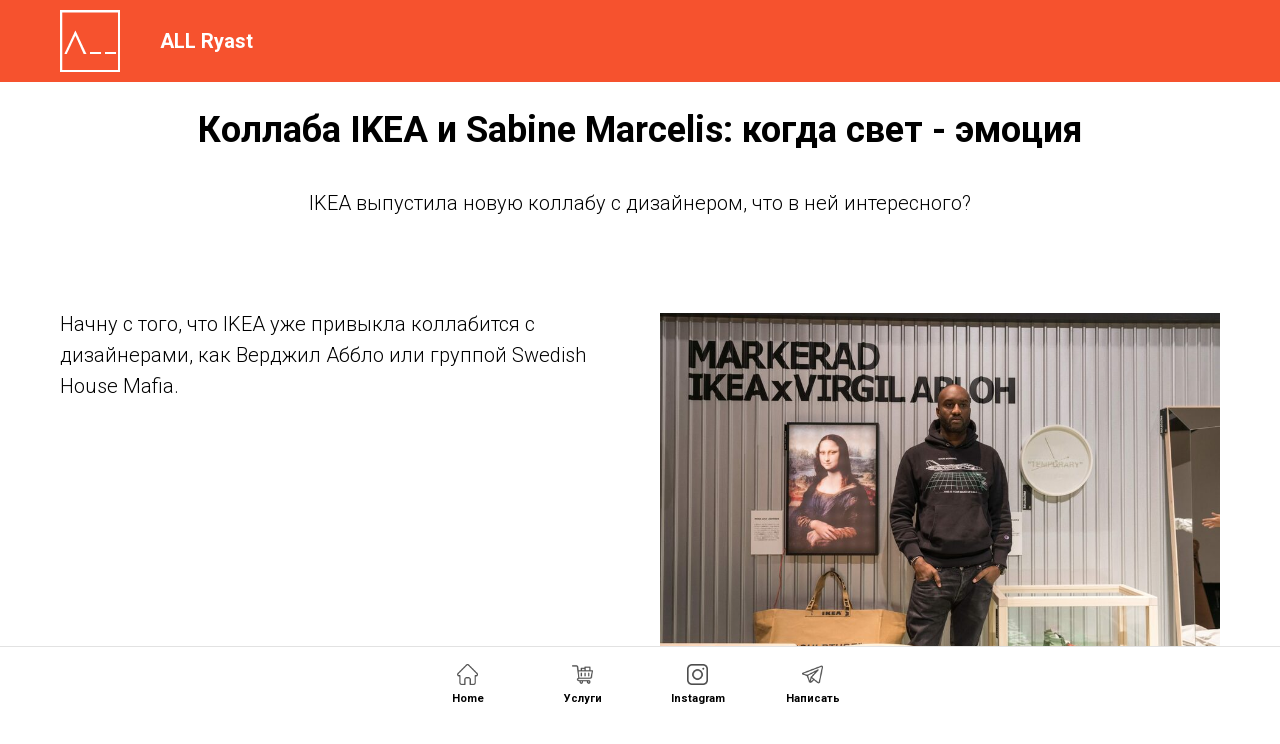

--- FILE ---
content_type: text/html; charset=UTF-8
request_url: https://allryast.ru/ikeaxsabine
body_size: 15680
content:
<!DOCTYPE html> <html> <head> <meta charset="utf-8" /> <meta http-equiv="Content-Type" content="text/html; charset=utf-8" /> <meta name="viewport" content="width=device-width, initial-scale=1.0" /> <meta name="google-site-verification" content="wuckZs40s--eLCe-w9l3MBucmp3qApFmG_fFmFUp4P4" /> <meta name="yandex-verification" content="84b8c3e4dfec3a9d" /> <!--metatextblock--> <title>Коллаба IKEA и Sabine Marcelis: когда свет - эмоция</title> <meta property="og:url" content="https://allryast.ru/ikeaxsabine" /> <meta property="og:title" content="Коллаба IKEA и Sabine Marcelis: когда свет - эмоция" /> <meta property="og:description" content="" /> <meta property="og:type" content="website" /> <meta property="og:image" content="https://static.tildacdn.com/tild6139-6539-4165-b266-363461653164/ikea-sabine-marcelis.jpeg" /> <link rel="canonical" href="https://allryast.ru/ikeaxsabine"> <!--/metatextblock--> <meta name="format-detection" content="telephone=no" /> <meta http-equiv="x-dns-prefetch-control" content="on"> <link rel="dns-prefetch" href="https://ws.tildacdn.com"> <link rel="dns-prefetch" href="https://static.tildacdn.com"> <link rel="shortcut icon" href="https://static.tildacdn.com/tild3636-6136-4139-b034-396666373030/favicon.ico" type="image/x-icon" /> <link rel="alternate" type="application/rss+xml" title="All ryast" href="https://allryast.ru/rss.xml" /> <!-- Assets --> <script src="https://neo.tildacdn.com/js/tilda-fallback-1.0.min.js" async charset="utf-8"></script> <link rel="stylesheet" href="https://static.tildacdn.com/css/tilda-grid-3.0.min.css" type="text/css" media="all" onerror="this.loaderr='y';"/> <link rel="stylesheet" href="https://static.tildacdn.com/ws/project2081336/tilda-blocks-page33535511.min.css?t=1769308462" type="text/css" media="all" onerror="this.loaderr='y';" /> <link rel="preconnect" href="https://fonts.gstatic.com"> <link href="https://fonts.googleapis.com/css2?family=Roboto:wght@300;400;500;700&subset=latin,cyrillic" rel="stylesheet"> <link rel="stylesheet" href="https://static.tildacdn.com/css/tilda-animation-2.0.min.css" type="text/css" media="all" onerror="this.loaderr='y';" /> <link rel="stylesheet" href="https://static.tildacdn.com/css/tilda-slds-1.4.min.css" type="text/css" media="print" onload="this.media='all';" onerror="this.loaderr='y';" /> <noscript><link rel="stylesheet" href="https://static.tildacdn.com/css/tilda-slds-1.4.min.css" type="text/css" media="all" /></noscript> <link rel="stylesheet" href="https://static.tildacdn.com/css/tilda-cards-1.0.min.css" type="text/css" media="all" onerror="this.loaderr='y';" /> <link rel="stylesheet" href="https://static.tildacdn.com/css/tilda-zoom-2.0.min.css" type="text/css" media="print" onload="this.media='all';" onerror="this.loaderr='y';" /> <noscript><link rel="stylesheet" href="https://static.tildacdn.com/css/tilda-zoom-2.0.min.css" type="text/css" media="all" /></noscript> <script nomodule src="https://static.tildacdn.com/js/tilda-polyfill-1.0.min.js" charset="utf-8"></script> <script type="text/javascript">function t_onReady(func) {if(document.readyState!='loading') {func();} else {document.addEventListener('DOMContentLoaded',func);}}
function t_onFuncLoad(funcName,okFunc,time) {if(typeof window[funcName]==='function') {okFunc();} else {setTimeout(function() {t_onFuncLoad(funcName,okFunc,time);},(time||100));}}function t396_initialScale(t){var e=document.getElementById("rec"+t);if(e){var i=e.querySelector(".t396__artboard");if(i){window.tn_scale_initial_window_width||(window.tn_scale_initial_window_width=document.documentElement.clientWidth);var a=window.tn_scale_initial_window_width,r=[],n,l=i.getAttribute("data-artboard-screens");if(l){l=l.split(",");for(var o=0;o<l.length;o++)r[o]=parseInt(l[o],10)}else r=[320,480,640,960,1200];for(var o=0;o<r.length;o++){var d=r[o];a>=d&&(n=d)}var _="edit"===window.allrecords.getAttribute("data-tilda-mode"),c="center"===t396_getFieldValue(i,"valign",n,r),s="grid"===t396_getFieldValue(i,"upscale",n,r),w=t396_getFieldValue(i,"height_vh",n,r),g=t396_getFieldValue(i,"height",n,r),u=!!window.opr&&!!window.opr.addons||!!window.opera||-1!==navigator.userAgent.indexOf(" OPR/");if(!_&&c&&!s&&!w&&g&&!u){var h=parseFloat((a/n).toFixed(3)),f=[i,i.querySelector(".t396__carrier"),i.querySelector(".t396__filter")],v=Math.floor(parseInt(g,10)*h)+"px",p;i.style.setProperty("--initial-scale-height",v);for(var o=0;o<f.length;o++)f[o].style.setProperty("height","var(--initial-scale-height)");t396_scaleInitial__getElementsToScale(i).forEach((function(t){t.style.zoom=h}))}}}}function t396_scaleInitial__getElementsToScale(t){return t?Array.prototype.slice.call(t.children).filter((function(t){return t&&(t.classList.contains("t396__elem")||t.classList.contains("t396__group"))})):[]}function t396_getFieldValue(t,e,i,a){var r,n=a[a.length-1];if(!(r=i===n?t.getAttribute("data-artboard-"+e):t.getAttribute("data-artboard-"+e+"-res-"+i)))for(var l=0;l<a.length;l++){var o=a[l];if(!(o<=i)&&(r=o===n?t.getAttribute("data-artboard-"+e):t.getAttribute("data-artboard-"+e+"-res-"+o)))break}return r}window.TN_SCALE_INITIAL_VER="1.0",window.tn_scale_initial_window_width=null;</script> <script src="https://static.tildacdn.com/js/jquery-1.10.2.min.js" charset="utf-8" onerror="this.loaderr='y';"></script> <script src="https://static.tildacdn.com/js/tilda-scripts-3.0.min.js" charset="utf-8" defer onerror="this.loaderr='y';"></script> <script src="https://static.tildacdn.com/ws/project2081336/tilda-blocks-page33535511.min.js?t=1769308462" charset="utf-8" async onerror="this.loaderr='y';"></script> <script src="https://static.tildacdn.com/js/tilda-lazyload-1.0.min.js" charset="utf-8" async onerror="this.loaderr='y';"></script> <script src="https://static.tildacdn.com/js/tilda-animation-2.0.min.js" charset="utf-8" async onerror="this.loaderr='y';"></script> <script src="https://static.tildacdn.com/js/tilda-slds-1.4.min.js" charset="utf-8" async onerror="this.loaderr='y';"></script> <script src="https://static.tildacdn.com/js/hammer.min.js" charset="utf-8" async onerror="this.loaderr='y';"></script> <script src="https://static.tildacdn.com/js/tilda-video-1.0.min.js" charset="utf-8" async onerror="this.loaderr='y';"></script> <script src="https://static.tildacdn.com/js/tilda-video-processor-1.0.min.js" charset="utf-8" async onerror="this.loaderr='y';"></script> <script src="https://static.tildacdn.com/js/tilda-zero-1.1.min.js" charset="utf-8" async onerror="this.loaderr='y';"></script> <script src="https://static.tildacdn.com/js/tilda-menu-1.0.min.js" charset="utf-8" async onerror="this.loaderr='y';"></script> <script src="https://static.tildacdn.com/js/tilda-zoom-2.0.min.js" charset="utf-8" async onerror="this.loaderr='y';"></script> <script src="https://static.tildacdn.com/js/tilda-zero-scale-1.0.min.js" charset="utf-8" async onerror="this.loaderr='y';"></script> <script src="https://static.tildacdn.com/js/tilda-skiplink-1.0.min.js" charset="utf-8" async onerror="this.loaderr='y';"></script> <script src="https://static.tildacdn.com/js/tilda-events-1.0.min.js" charset="utf-8" async onerror="this.loaderr='y';"></script> <script type="text/javascript" src="https://static.tildacdn.com/js/tilda-lk-dashboard-1.0.min.js" charset="utf-8" async onerror="this.loaderr='y';"></script> <script type="text/javascript">window.dataLayer=window.dataLayer||[];</script> <!-- Google Tag Manager --> <script type="text/javascript">(function(w,d,s,l,i){w[l]=w[l]||[];w[l].push({'gtm.start':new Date().getTime(),event:'gtm.js'});var f=d.getElementsByTagName(s)[0],j=d.createElement(s),dl=l!='dataLayer'?'&l='+l:'';j.async=true;j.src='https://www.googletagmanager.com/gtm.js?id='+i+dl;f.parentNode.insertBefore(j,f);})(window,document,'script','dataLayer','GTM-59GB5TP');</script> <!-- End Google Tag Manager --> <!-- Global Site Tag (gtag.js) - Google Analytics --> <script type="text/javascript" data-tilda-cookie-type="analytics">window.mainTracker='gtag';window.gtagTrackerID='UA-165451209-1';function gtag(){dataLayer.push(arguments);}
setTimeout(function(){(function(w,d,s,i){var f=d.getElementsByTagName(s)[0],j=d.createElement(s);j.async=true;j.src='https://www.googletagmanager.com/gtag/js?id='+i;f.parentNode.insertBefore(j,f);gtag('js',new Date());gtag('config',i,{});})(window,document,'script',window.gtagTrackerID);},2000);</script> <!-- Facebook Pixel Code --> <script type="text/javascript" data-tilda-cookie-type="advertising">setTimeout(function(){!function(f,b,e,v,n,t,s)
{if(f.fbq)return;n=f.fbq=function(){n.callMethod?n.callMethod.apply(n,arguments):n.queue.push(arguments)};if(!f._fbq)f._fbq=n;n.push=n;n.loaded=!0;n.version='2.0';n.agent='pltilda';n.queue=[];t=b.createElement(e);t.async=!0;t.src=v;s=b.getElementsByTagName(e)[0];s.parentNode.insertBefore(t,s)}(window,document,'script','https://connect.facebook.net/en_US/fbevents.js');fbq('init','256389232169371');fbq('track','PageView');},2000);</script> <!-- End Facebook Pixel Code --> <!-- VK Pixel Code --> <script type="text/javascript" data-tilda-cookie-type="advertising">setTimeout(function(){!function(){var t=document.createElement("script");t.type="text/javascript",t.async=!0,t.src="https://vk.com/js/api/openapi.js?161",t.onload=function(){VK.Retargeting.Init("VK-RTRG-483701-2B7mn"),VK.Retargeting.Hit()},document.head.appendChild(t)}();},2000);</script> <!-- End VK Pixel Code --> <script type="text/javascript">(function() {if((/bot|google|yandex|baidu|bing|msn|duckduckbot|teoma|slurp|crawler|spider|robot|crawling|facebook/i.test(navigator.userAgent))===false&&typeof(sessionStorage)!='undefined'&&sessionStorage.getItem('visited')!=='y'&&document.visibilityState){var style=document.createElement('style');style.type='text/css';style.innerHTML='@media screen and (min-width: 980px) {.t-records {opacity: 0;}.t-records_animated {-webkit-transition: opacity ease-in-out .2s;-moz-transition: opacity ease-in-out .2s;-o-transition: opacity ease-in-out .2s;transition: opacity ease-in-out .2s;}.t-records.t-records_visible {opacity: 1;}}';document.getElementsByTagName('head')[0].appendChild(style);function t_setvisRecs(){var alr=document.querySelectorAll('.t-records');Array.prototype.forEach.call(alr,function(el) {el.classList.add("t-records_animated");});setTimeout(function() {Array.prototype.forEach.call(alr,function(el) {el.classList.add("t-records_visible");});sessionStorage.setItem("visited","y");},400);}
document.addEventListener('DOMContentLoaded',t_setvisRecs);}})();</script></head> <body class="t-body" style="margin:0;"> <!--allrecords--> <div id="allrecords" class="t-records" data-hook="blocks-collection-content-node" data-tilda-project-id="2081336" data-tilda-page-id="33535511" data-tilda-page-alias="ikeaxsabine" data-tilda-formskey="32b76b1a7a544a735dfeebf97890cba4" data-tilda-stat-scroll="yes" data-tilda-imgoptimoff="yes" data-tilda-lazy="yes" data-tilda-root-zone="com" data-tilda-project-country="RU"> <!--header--> <header id="t-header" class="t-records" data-hook="blocks-collection-content-node" data-tilda-project-id="2081336" data-tilda-page-id="11524349" data-tilda-formskey="32b76b1a7a544a735dfeebf97890cba4" data-tilda-stat-scroll="yes" data-tilda-imgoptimoff="yes" data-tilda-lazy="yes" data-tilda-root-zone="com" data-tilda-project-country="RU"> <div id="rec250106155" class="r t-rec t-rec_pt_0 t-rec_pb_0" style="padding-top:0px;padding-bottom:0px;background-color:#231f20; " data-animationappear="off" data-record-type="396" data-bg-color="#231f20"> <!-- T396 --> <style>#rec250106155 .t396__artboard {height:82px;background-color:#f6522e;}#rec250106155 .t396__filter {height:82px;}#rec250106155 .t396__carrier{height:82px;background-position:center center;background-attachment:scroll;background-size:cover;background-repeat:no-repeat;}@media screen and (max-width:1199px) {#rec250106155 .t396__artboard,#rec250106155 .t396__filter,#rec250106155 .t396__carrier {height:82px;}#rec250106155 .t396__filter {}#rec250106155 .t396__carrier {background-attachment:scroll;}}@media screen and (max-width:959px) {#rec250106155 .t396__artboard,#rec250106155 .t396__filter,#rec250106155 .t396__carrier {height:82px;}#rec250106155 .t396__filter {}#rec250106155 .t396__carrier {background-attachment:scroll;}}@media screen and (max-width:639px) {#rec250106155 .t396__artboard,#rec250106155 .t396__filter,#rec250106155 .t396__carrier {height:100px;}#rec250106155 .t396__filter {}#rec250106155 .t396__carrier {background-position:left top;background-attachment:scroll;}}@media screen and (max-width:479px) {#rec250106155 .t396__artboard,#rec250106155 .t396__filter,#rec250106155 .t396__carrier {height:100px;}#rec250106155 .t396__filter {}#rec250106155 .t396__carrier {background-position:left top;background-attachment:scroll;}}#rec250106155 .tn-elem[data-elem-id="1470210033144"]{z-index:3;top:10px;;left:calc(50% - 600px + 20px);;width:60px;height:auto;}#rec250106155 .tn-elem[data-elem-id="1470210033144"] .tn-atom{border-radius:0px 0px 0px 0px;background-position:center center;border-width:var(--t396-borderwidth,0);border-style:var(--t396-borderstyle,solid);border-color:var(--t396-bordercolor,transparent);transition:background-color var(--t396-speedhover,0s) ease-in-out,color var(--t396-speedhover,0s) ease-in-out,border-color var(--t396-speedhover,0s) ease-in-out,box-shadow var(--t396-shadowshoverspeed,0.2s) ease-in-out;}#rec250106155 .tn-elem[data-elem-id="1470210033144"] .tn-atom__img{border-radius:0px 0px 0px 0px;object-position:center center;}@media screen and (max-width:1199px){#rec250106155 .tn-elem[data-elem-id="1470210033144"]{display:table;top:10px;;left:calc(50% - 480px + 10px);;width:60px;height:auto;}}@media screen and (max-width:959px){#rec250106155 .tn-elem[data-elem-id="1470210033144"]{display:table;top:10px;;left:calc(50% - 320px + 10px);;width:60px;height:auto;}}@media screen and (max-width:639px){#rec250106155 .tn-elem[data-elem-id="1470210033144"]{display:table;top:20px;;left:calc(50% - 240px + 10px);;height:auto;}}@media screen and (max-width:479px){#rec250106155 .tn-elem[data-elem-id="1470210033144"]{display:table;top:20px;;left:calc(50% - 160px + 10px);;height:auto;}}#rec250106155 .tn-elem[data-elem-id="1671911842619"]{color:#ffffff;z-index:3;top:26px;;left:calc(50% - 600px + 120px);;width:560px;height:auto;}#rec250106155 .tn-elem[data-elem-id="1671911842619"] .tn-atom{vertical-align:middle;color:#ffffff;font-size:20px;font-family:'Roboto',Arial,sans-serif;line-height:1.55;font-weight:400;background-position:center center;border-width:var(--t396-borderwidth,0);border-style:var(--t396-borderstyle,solid);border-color:var(--t396-bordercolor,transparent);transition:background-color var(--t396-speedhover,0s) ease-in-out,color var(--t396-speedhover,0s) ease-in-out,border-color var(--t396-speedhover,0s) ease-in-out,box-shadow var(--t396-shadowshoverspeed,0.2s) ease-in-out;text-shadow:var(--t396-shadow-text-x,0px) var(--t396-shadow-text-y,0px) var(--t396-shadow-text-blur,0px) rgba(var(--t396-shadow-text-color),var(--t396-shadow-text-opacity,100%));}@media screen and (max-width:1199px){#rec250106155 .tn-elem[data-elem-id="1671911842619"]{display:table;top:26px;;left:calc(50% - 480px + 90px);;height:auto;}}@media screen and (max-width:959px){#rec250106155 .tn-elem[data-elem-id="1671911842619"]{display:table;top:26px;;height:auto;}}@media screen and (max-width:639px){#rec250106155 .tn-elem[data-elem-id="1671911842619"]{display:table;top:35px;;left:calc(50% - 240px + 90px);;height:auto;}}@media screen and (max-width:479px){#rec250106155 .tn-elem[data-elem-id="1671911842619"]{display:table;top:35px;;left:calc(50% - 160px + 90px);;height:auto;}}#rec250106155 .tn-elem[data-elem-id="1671911966566"]{color:#ffffff;z-index:3;top:40px;;left:calc(50% - 600px + 120px);;width:560px;height:auto;}#rec250106155 .tn-elem[data-elem-id="1671911966566"] .tn-atom{vertical-align:middle;color:#ffffff;font-size:14px;font-family:'Roboto',Arial,sans-serif;line-height:1.55;font-weight:400;background-position:center center;border-width:var(--t396-borderwidth,0);border-style:var(--t396-borderstyle,solid);border-color:var(--t396-bordercolor,transparent);transition:background-color var(--t396-speedhover,0s) ease-in-out,color var(--t396-speedhover,0s) ease-in-out,border-color var(--t396-speedhover,0s) ease-in-out,box-shadow var(--t396-shadowshoverspeed,0.2s) ease-in-out;text-shadow:var(--t396-shadow-text-x,0px) var(--t396-shadow-text-y,0px) var(--t396-shadow-text-blur,0px) rgba(var(--t396-shadow-text-color),var(--t396-shadow-text-opacity,100%));}@media screen and (max-width:1199px){#rec250106155 .tn-elem[data-elem-id="1671911966566"]{display:table;top:39px;;left:calc(50% - 480px + 90px);;height:auto;}#rec250106155 .tn-elem[data-elem-id="1671911966566"] .tn-atom{font-size:14px;background-size:cover;}}@media screen and (max-width:959px){#rec250106155 .tn-elem[data-elem-id="1671911966566"]{display:table;top:41px;;left:calc(50% - 320px + 90px);;height:auto;}#rec250106155 .tn-elem[data-elem-id="1671911966566"] .tn-atom{font-size:14px;background-size:cover;}}@media screen and (max-width:639px){#rec250106155 .tn-elem[data-elem-id="1671911966566"]{display:table;top:56px;;left:calc(50% - 240px + 90px);;height:auto;}#rec250106155 .tn-elem[data-elem-id="1671911966566"] .tn-atom{font-size:14px;background-size:cover;}}@media screen and (max-width:479px){#rec250106155 .tn-elem[data-elem-id="1671911966566"]{display:table;top:56px;;left:calc(50% - 160px + 90px);;height:auto;}#rec250106155 .tn-elem[data-elem-id="1671911966566"] .tn-atom{font-size:14px;background-size:cover;}}</style> <div class='t396'> <div class="t396__artboard" data-artboard-recid="250106155" data-artboard-screens="320,480,640,960,1200" data-artboard-height="82" data-artboard-valign="top" data-artboard-upscale="grid" data-artboard-height-res-320="100" data-artboard-height-res-480="100" data-artboard-height-res-640="82" data-artboard-height-res-960="82"> <div class="t396__carrier" data-artboard-recid="250106155"></div> <div class="t396__filter" data-artboard-recid="250106155"></div> <div class='t396__elem tn-elem tn-elem__2501061551470210033144' data-elem-id='1470210033144' data-elem-type='image' data-field-top-value="10" data-field-left-value="20" data-field-height-value="62" data-field-width-value="60" data-field-axisy-value="top" data-field-axisx-value="left" data-field-container-value="grid" data-field-topunits-value="px" data-field-leftunits-value="px" data-field-heightunits-value="px" data-field-widthunits-value="px" data-field-filewidth-value="76" data-field-fileheight-value="78" data-field-heightmode-value="hug" data-field-top-res-320-value="20" data-field-left-res-320-value="10" data-field-top-res-480-value="20" data-field-left-res-480-value="10" data-field-top-res-640-value="10" data-field-left-res-640-value="10" data-field-width-res-640-value="60" data-field-top-res-960-value="10" data-field-left-res-960-value="10" data-field-width-res-960-value="60"> <a class='tn-atom' href="/"> <img class='tn-atom__img t-img' data-original='https://static.tildacdn.com/tild3761-3733-4231-a132-626461353631/Plugin_Icon_-_1_1.svg'
src='https://static.tildacdn.com/tild3761-3733-4231-a132-626461353631/Plugin_Icon_-_1_1.svg'
alt='' imgfield='tn_img_1470210033144'
/> </a> </div> <div class='t396__elem tn-elem tn-elem__2501061551671911842619' data-elem-id='1671911842619' data-elem-type='text' data-field-top-value="26" data-field-left-value="120" data-field-height-value="31" data-field-width-value="560" data-field-axisy-value="top" data-field-axisx-value="left" data-field-container-value="grid" data-field-topunits-value="px" data-field-leftunits-value="px" data-field-heightunits-value="px" data-field-widthunits-value="px" data-field-textfit-value="autoheight" data-field-fontsize-value="20" data-field-top-res-320-value="35" data-field-left-res-320-value="90" data-field-top-res-480-value="35" data-field-left-res-480-value="90" data-field-top-res-640-value="26" data-field-top-res-960-value="26" data-field-left-res-960-value="90"> <div class='tn-atom'field='tn_text_1671911842619'><span style="font-weight: 700;"><strong>ALL Ryast</strong><br> </span></div> </div> <div class='t396__elem tn-elem tn-elem__2501061551671911966566' data-elem-id='1671911966566' data-elem-type='text' data-field-top-value="40" data-field-left-value="120" data-field-width-value="560" data-field-axisy-value="top" data-field-axisx-value="left" data-field-container-value="grid" data-field-topunits-value="px" data-field-leftunits-value="px" data-field-heightunits-value="px" data-field-widthunits-value="px" data-field-textfit-value="autoheight" data-field-fontsize-value="14" data-field-top-res-320-value="56" data-field-left-res-320-value="90" data-field-fontsize-res-320-value="14" data-field-top-res-480-value="56" data-field-left-res-480-value="90" data-field-fontsize-res-480-value="14" data-field-top-res-640-value="41" data-field-left-res-640-value="90" data-field-fontsize-res-640-value="14" data-field-top-res-960-value="39" data-field-left-res-960-value="90" data-field-fontsize-res-960-value="14"> <div class='tn-atom'field='tn_text_1671911966566'></div> </div> </div> </div> <script>t_onReady(function() {t_onFuncLoad('t396_init',function() {t396_init('250106155');});});</script> <!-- /T396 --> </div> <div id="rec531147905" class="r t-rec" style=" " data-animationappear="off" data-record-type="810"> <!-- T810 --> <script>window.t810_fetchGeo=window.t810_fetchGeo||(function() {var data=null;var promise=null;function fetchGeo() {if(data) {return Promise.resolve(data);};if(promise) {return promise;}
promise=new Promise(function(resolve) {var TIMEOUT=1000*15;var controller=new AbortController();var signal=controller.signal;var timeoutId=setTimeout(()=>{controller.abort();},TIMEOUT);fetch('https://geo.tildacdn.com/geo/full/',{signal}).then(response=>{if(timeoutId) clearTimeout(timeoutId);if(!response||!response.ok) return null;return response.text();}).then(text=>{var parsed=text?JSON.parse(text):null;if(parsed) {data=parsed;resolve(parsed);} else {resolve(null);}}).catch(function() {resolve(null);}).finally(function() {promise=null;});});return promise;}
return fetchGeo;})();var cards_531147905=[];var showBlocks='531145585';var hideBlocks='531147887';var card={geo:'RU',hide:hideBlocks.split(','),show:showBlocks.split(',')};cards_531147905.push(card);var geodata_531147905=[];t_onReady(function() {Array.prototype.forEach.call(cards_531147905,function(value) {var valuesArr=value.geo.split(';');var country=[];var region=[];var city=[];Array.prototype.forEach.call(valuesArr,function(value) {if(value===''||typeof value==='undefined') {return true;}
var stringValue=value.split(',');if(stringValue.length===3) {city.push(stringValue[2]);};if(stringValue.length===2) {region.push(stringValue[1]);};if(stringValue.length===1) {country.push(stringValue[0]);}});var geo=country.concat(region);geo=geo.concat(city);geodata_531147905.push({value:value,geo:geo});});window.t810_fetchGeo().then((data)=>{t_onFuncLoad('replaceGeo_531147905',function() {replaceGeo_531147905(data);});});});function replaceGeo_531147905(data) {var city='';var region='';var country='';try {city=data.city.name_en;} catch(e) {}
try {region=data.region.name_en;} catch(e) {}
try {country=data.country.iso;} catch(e) {}
var defaultCard='';var isSuccess=false;Array.prototype.forEach.call(geodata_531147905,function(value) {if(value.value.geo==='') {defaultCard=value;return true;}
var geoValue='';if(value.geo.indexOf(country)!==-1) {geoValue=value.value;};if(value.geo.indexOf(region)!==-1) {geoValue=value.value;};if(value.geo.indexOf(city)!==-1) {geoValue=value.value;};if(geoValue!=='') {Array.prototype.forEach.call(geoValue.hide,function(blockID) {detatchBlock(document.querySelector('#rec' + blockID));});isSuccess=true;return false;}});if(isSuccess===false&&defaultCard!=='') {Array.prototype.forEach.call(defaultCard.value.hide,function(blockID) {detatchBlock(document.querySelector('#rec' + blockID));});}}
function detatchBlock(element) {if(element&&element.parentElement) {return element.parentElement.removeChild(element);}}</script> </div> <div id="rec531147968" class="r t-rec" style=" " data-animationappear="off" data-record-type="810"> <!-- T810 --> <script>window.t810_fetchGeo=window.t810_fetchGeo||(function() {var data=null;var promise=null;function fetchGeo() {if(data) {return Promise.resolve(data);};if(promise) {return promise;}
promise=new Promise(function(resolve) {var TIMEOUT=1000*15;var controller=new AbortController();var signal=controller.signal;var timeoutId=setTimeout(()=>{controller.abort();},TIMEOUT);fetch('https://geo.tildacdn.com/geo/full/',{signal}).then(response=>{if(timeoutId) clearTimeout(timeoutId);if(!response||!response.ok) return null;return response.text();}).then(text=>{var parsed=text?JSON.parse(text):null;if(parsed) {data=parsed;resolve(parsed);} else {resolve(null);}}).catch(function() {resolve(null);}).finally(function() {promise=null;});});return promise;}
return fetchGeo;})();var cards_531147968=[];var showBlocks='531147887';var hideBlocks='531145585';var card={geo:'AU;AT;AZ;AX;AL;DZ;AS;AI;AO;AD;AQ;AG;AR;AM;AW;AF;BS;BD;BB;BH;BY;BZ;BE;BJ;BM;BG;BO;BQ;BA;BW;BR;IO;VG;BN;BF;BI;BT;VU;VA;GB;HU;VE;VI;UM;TL;VN;GA;HT;GY;GM;GH;GP;GT;GN;GW;DE;GG;GI;HN;HK;GD;GL;GR;GE;GU;DK;CD;JE;DJ;DM;DO;EG;ZM;ZW;IL;IN;ID;JO;IQ;IR;IE;IS;ES;IT;YE;CV;KZ;KY;KH;CM;CA;QA;KE;CY;KI;CN;CC;CO;KM;CG;XK;CR;CI;CU;KW;KG;CW;LA;LV;LS;LR;LB;LY;LT;LI;LU;MU;MR;MG;YT;MO;MK;MW;MY;ML;MV;MT;MA;MQ;MH;MX;FM;MZ;MD;MC;MN;MS;MM;NA;NR;NP;NE;NG;NL;NI;NU;NZ;NC;NO;NF;AE;OM;IM;CX;SH;CK;PK;PW;PS;PA;PG;PY;PE;PN;PL;PT;PR;RE;RW;RO;US;SV;WS;SM;ST;SA;SZ;SJ;LC;KP;MP;SC;BL;MF;PM;SN;VC;KN;RS;SG;SX;SY;SK;SI;SB;SO;SD;SR;SL;TJ;TH;TW;TZ;TG;TK;TO;TT;TV;TN;TM;TC;TR;UG;UZ;UA;WF;UY;FO;FJ;PH;FI;FK;FR;GF;PF;TF;HR;CF;TD;ME;CZ;CL;CH;SE;LK;EC;GQ;ER;EE;ET;ZA;GS;KR;SS;JM;JP',hide:hideBlocks.split(','),show:showBlocks.split(',')};cards_531147968.push(card);var geodata_531147968=[];t_onReady(function() {Array.prototype.forEach.call(cards_531147968,function(value) {var valuesArr=value.geo.split(';');var country=[];var region=[];var city=[];Array.prototype.forEach.call(valuesArr,function(value) {if(value===''||typeof value==='undefined') {return true;}
var stringValue=value.split(',');if(stringValue.length===3) {city.push(stringValue[2]);};if(stringValue.length===2) {region.push(stringValue[1]);};if(stringValue.length===1) {country.push(stringValue[0]);}});var geo=country.concat(region);geo=geo.concat(city);geodata_531147968.push({value:value,geo:geo});});window.t810_fetchGeo().then((data)=>{t_onFuncLoad('replaceGeo_531147968',function() {replaceGeo_531147968(data);});});});function replaceGeo_531147968(data) {var city='';var region='';var country='';try {city=data.city.name_en;} catch(e) {}
try {region=data.region.name_en;} catch(e) {}
try {country=data.country.iso;} catch(e) {}
var defaultCard='';var isSuccess=false;Array.prototype.forEach.call(geodata_531147968,function(value) {if(value.value.geo==='') {defaultCard=value;return true;}
var geoValue='';if(value.geo.indexOf(country)!==-1) {geoValue=value.value;};if(value.geo.indexOf(region)!==-1) {geoValue=value.value;};if(value.geo.indexOf(city)!==-1) {geoValue=value.value;};if(geoValue!=='') {Array.prototype.forEach.call(geoValue.hide,function(blockID) {detatchBlock(document.querySelector('#rec' + blockID));});isSuccess=true;return false;}});if(isSuccess===false&&defaultCard!=='') {Array.prototype.forEach.call(defaultCard.value.hide,function(blockID) {detatchBlock(document.querySelector('#rec' + blockID));});}}
function detatchBlock(element) {if(element&&element.parentElement) {return element.parentElement.removeChild(element);}}</script> </div> <div id="rec531145585" class="r t-rec t-rec_pt_0" style="padding-top:0px;background-color:#ffffff; " data-animationappear="off" data-record-type="975" data-bg-color="#ffffff"> <!-- T975 --> <div class="t975 " style="background-color: rgba(255,255,255,1); " data-bgcolor-hex="#ffffff" data-bgcolor-rgba="rgba(255,255,255,1)" data-navmarker="nav531145585marker" data-bgopacity="1" data-menu="yes" data-hidemenuonscroll="yes"> <nav class="t975__wrapper"> <ul role="list" class="t975__inner-wrapper t-menu__list"> <li class="t975__list-item"> <a class="t975__menu-link"
href="/"> <div class="t975__menu-item"> <div class="t975__icon-wrapper"> <img class="t975__menu-icon"
src="https://static.tildacdn.com/tild6266-6233-4534-b864-303964376366/home.png"
imgfield="li_img__1671855789371"
alt=""> </div> <div class="t975__menu-text" style="margin-top: 2px;" field="li_title__1671855789371">Home</div> </div> </a> </li> <li class="t975__list-item"> <a class="t975__menu-link"
href="/uslugi"> <div class="t975__menu-item"> <div class="t975__icon-wrapper"> <img class="t975__menu-icon"
src="https://static.tildacdn.com/tild3530-3334-4164-b238-633732366232/shopping-cart.png"
imgfield="li_img__1671855960175"
alt=""> </div> <div class="t975__menu-text" style="margin-top: 2px;" field="li_title__1671855960175">Услуги</div> </div> </a> </li> <li class="t975__list-item"> <a class="t975__menu-link"
href="https://t.me/Alexey_Tryastsin"> <div class="t975__menu-item"> <div class="t975__icon-wrapper"> <img class="t975__menu-icon"
src="https://static.tildacdn.com/tild6365-3234-4161-a234-383030303465/telegram.png"
imgfield="li_img__1671856772439"
alt=""> </div> <div class="t975__menu-text" style="margin-top: 2px;" field="li_title__1671856772439">Написать</div> </div> </a> </li> </ul> </nav> </div> <script>t_onReady(function() {t_onFuncLoad('t975_init',function() {t975_init('531145585');});});t_onFuncLoad('t_menu__interactFromKeyboard',function() {t_menu__interactFromKeyboard('531145585');});</script> <style>#rec531145585 .t975{border-color:#E2E2E2;}@media screen and (min-width:640px){#rec531145585 .t975__menu-text{margin-top:7px !important;}}</style> <style>@media screen and (max-width:480px){#rec531145585 .t975__list-item{min-width:calc(100% / 3);}}</style> <style>#rec531145585 .t-menu__link-item{}@supports (overflow:-webkit-marquee) and (justify-content:inherit){#rec531145585 .t-menu__link-item,#rec531145585 .t-menu__link-item.t-active{opacity:1 !important;}}</style> <style> #rec531145585 .t975__menu-text{color:#000000;font-weight:600;}</style> </div> <div id="rec531147887" class="r t-rec t-rec_pt_0" style="padding-top:0px;background-color:#ffffff; " data-animationappear="off" data-record-type="975" data-bg-color="#ffffff"> <!-- T975 --> <div class="t975 " style="background-color: rgba(255,255,255,1); " data-bgcolor-hex="#ffffff" data-bgcolor-rgba="rgba(255,255,255,1)" data-navmarker="nav531147887marker" data-bgopacity="1" data-menu="yes" data-hidemenuonscroll="yes"> <nav class="t975__wrapper"> <ul role="list" class="t975__inner-wrapper t-menu__list"> <li class="t975__list-item"> <a class="t975__menu-link"
href="/"> <div class="t975__menu-item"> <div class="t975__icon-wrapper"> <img class="t975__menu-icon"
src="https://static.tildacdn.com/tild6266-6233-4534-b864-303964376366/home.png"
imgfield="li_img__1671855789371"
alt=""> </div> <div class="t975__menu-text" style="margin-top: 2px;" field="li_title__1671855789371">Home</div> </div> </a> </li> <li class="t975__list-item"> <a class="t975__menu-link"
href="/uslugi"> <div class="t975__menu-item"> <div class="t975__icon-wrapper"> <img class="t975__menu-icon"
src="https://static.tildacdn.com/tild3530-3334-4164-b238-633732366232/shopping-cart.png"
imgfield="li_img__1671855960175"
alt=""> </div> <div class="t975__menu-text" style="margin-top: 2px;" field="li_title__1671855960175">Услуги</div> </div> </a> </li> <li class="t975__list-item"> <a class="t975__menu-link"
href="https://www.instagram.com/archetele"> <div class="t975__menu-item"> <div class="t975__icon-wrapper"> <img class="t975__menu-icon"
src="https://static.tildacdn.com/tild3631-6636-4562-b033-343765343731/instagram.png"
imgfield="li_img__1671856728303"
alt=""> </div> <div class="t975__menu-text" style="margin-top: 2px;" field="li_title__1671856728303">Instagram</div> </div> </a> </li> <li class="t975__list-item"> <a class="t975__menu-link"
href="https://t.me/Alexey_Tryastsin"> <div class="t975__menu-item"> <div class="t975__icon-wrapper"> <img class="t975__menu-icon"
src="https://static.tildacdn.com/tild6365-3234-4161-a234-383030303465/telegram.png"
imgfield="li_img__1671856772439"
alt=""> </div> <div class="t975__menu-text" style="margin-top: 2px;" field="li_title__1671856772439">Написать</div> </div> </a> </li> </ul> </nav> </div> <script>t_onReady(function() {t_onFuncLoad('t975_init',function() {t975_init('531147887');});});t_onFuncLoad('t_menu__interactFromKeyboard',function() {t_menu__interactFromKeyboard('531147887');});</script> <style>#rec531147887 .t975{border-color:#E2E2E2;}@media screen and (min-width:640px){#rec531147887 .t975__menu-text{margin-top:7px !important;}}</style> <style>@media screen and (max-width:480px){#rec531147887 .t975__list-item{min-width:calc(100% / 4);}}</style> <style>#rec531147887 .t-menu__link-item{}@supports (overflow:-webkit-marquee) and (justify-content:inherit){#rec531147887 .t-menu__link-item,#rec531147887 .t-menu__link-item.t-active{opacity:1 !important;}}</style> <style> #rec531147887 .t975__menu-text{color:#000000;font-weight:600;}</style> </div> </header> <!--/header--> <div id="rec542019332" class="r t-rec t-rec_pt_30 t-rec_pb_15" style="padding-top:30px;padding-bottom:15px;background-color:#ffffff; " data-record-type="482" data-bg-color="#ffffff"> <!-- t482 --> <div class="t482"> <div class="t-container t-align_center"> <div class="t-col t-col_12 "> <h1 class="t482__title t-title t-title_xxs t-margin_auto" field="title">Коллаба IKEA и Sabine Marcelis: когда свет - эмоция<br /></h1> <div class="t482__descr t-descr t-descr_md t-margin_auto" field="descr">IKEA выпустила новую коллабу с дизайнером, что в ней интересного?</div> </div> </div> </div> <style> #rec542019332 .t482__title{line-height:1;color:#000000;}#rec542019332 .t482__descr{color:#000000;}</style> </div> <div id="rec542020579" class="r t-rec t-rec_pt_75 t-rec_pb_75" style="padding-top:75px;padding-bottom:75px; " data-record-type="223"> <!-- T195 --> <div class="t195"> <div class="t-container"> <div class="t-col t-col_6 "> <div class="t195__text t-text t-text_md" field="text">Начну с того, что IKEA уже привыкла коллабится с дизайнерами, как Верджил Аббло или группой Swedish House Mafia.<br /></div> </div> <div class="t-col t-col_6 t195__imgsection" itemscope itemtype="http://schema.org/ImageObject"><meta itemprop="image" content="https://static.tildacdn.com/tild3434-3537-4139-b533-353262353862/202-4x6-PH165890-sca.jpeg"> <img class="t195__img t-img"
src="https://thb.tildacdn.com/tild3434-3537-4139-b533-353262353862/-/empty/202-4x6-PH165890-sca.jpeg" data-original="https://static.tildacdn.com/tild3434-3537-4139-b533-353262353862/202-4x6-PH165890-sca.jpeg"
imgfield="img" data-tu-max-width="1200" data-tu-max-height="1200"
alt=""><br /> <div class="t195__sectitle t-descr" field="imgtitle" itemprop="name">Virgil Abloh</div> <div class="t195__secdescr t-descr" field="imgdescr" itemprop="description"></div> </div> </div> </div> </div> <div id="rec542021978" class="r t-rec t-rec_pt_75 t-rec_pb_75" style="padding-top:75px;padding-bottom:75px; " data-record-type="223"> <!-- T195 --> <div class="t195"> <div class="t-container"> <div class="t-col t-col_6 t195__imgsection" itemscope itemtype="http://schema.org/ImageObject"><meta itemprop="image" content="https://static.tildacdn.com/tild6365-6330-4532-a530-386235643634/Sabine_Marcelis_IKEA.png"> <img class="t195__img t-img"
src="https://thb.tildacdn.com/tild6365-6330-4532-a530-386235643634/-/empty/Sabine_Marcelis_IKEA.png" data-original="https://static.tildacdn.com/tild6365-6330-4532-a530-386235643634/Sabine_Marcelis_IKEA.png"
imgfield="img" data-tu-max-width="1200" data-tu-max-height="1200"
alt=""><br /> <div class="t195__sectitle t-descr" field="imgtitle" itemprop="name">Sabine Marcelis</div> <div class="t195__secdescr t-descr" field="imgdescr" itemprop="description"></div> </div> <div class="t-col t-col_6 "> <div class="t195__text t-text t-text_md" field="text">В этом году, они продолжают сотрудничество с Sabine Marcelis. <br /><br />В чем мэсседж? Мол, люди упамятовали про освещение в интерьере и <strong>надо воспринимать свет </strong>не как функцию, а <strong>как эмоциональный приколлэс</strong>. <br /><br /> Рили, ведь светом можно преобразить внешний вид, ощущения и атмосферу наших домов.<br /></div> </div> </div> </div> </div> <div id="rec542024691" class="r t-rec t-rec_pt_0 t-rec_pb_30" style="padding-top:0px;padding-bottom:30px;background-color:#ffffff; " data-record-type="147" data-bg-color="#ffffff"> <!-- t214--> <div class="t214"> <ul
class="t214__container t-card__container t-container t-container_flex"> <li
class="t214__col t-item t-card__col t-col t-col_4"
itemscope
itemtype="http://schema.org/ImageObject"> <div class="t214__blockimg t-bgimg" data-original="https://static.tildacdn.com/tild3361-3665-4439-a238-303363313934/https___hypebeastcom.jpg"
bgimgfield="gi_img__0" data-zoom-target="0"
style="background: url('https://thb.tildacdn.com/tild3361-3665-4439-a238-303363313934/-/resizeb/20x/https___hypebeastcom.jpg') center center no-repeat; background-size:cover;"
title="Летом 22го, IKEA и Sabine выпустили лампы VARMBLIXT" data-zoomable="yes" data-img-zoom-url="https://static.tildacdn.com/tild3361-3665-4439-a238-303363313934/https___hypebeastcom.jpg"> <meta itemprop="image" content="https://static.tildacdn.com/tild3361-3665-4439-a238-303363313934/https___hypebeastcom.jpg"> </div> <div class="t214__textwrapper t-align_left"> <div class="t214__title t-name t-name_sm" data-redactor-toolbar="no" field="gi_title__0" itemprop="name">Летом 22го, IKEA и Sabine выпустили лампы VARMBLIXT</div> </div> </li> <li
class="t214__col t-item t-card__col t-col t-col_4"
itemscope
itemtype="http://schema.org/ImageObject"> <div class="t214__blockimg t-bgimg" data-original="https://static.tildacdn.com/tild3837-3062-4165-b564-323436613365/https___hypebeastcom.jpg"
bgimgfield="gi_img__1" data-zoom-target="1"
style="background: url('https://thb.tildacdn.com/tild3837-3062-4165-b564-323436613365/-/resizeb/20x/https___hypebeastcom.jpg') center center no-repeat; background-size:cover;" data-zoomable="yes" data-img-zoom-url="https://static.tildacdn.com/tild3837-3062-4165-b564-323436613365/https___hypebeastcom.jpg"> <meta itemprop="image" content="https://static.tildacdn.com/tild3837-3062-4165-b564-323436613365/https___hypebeastcom.jpg"> </div> </li> </ul> </div> <script>t_onReady(function() {t_onFuncLoad('t214__updateLazyLoad',function() {setTimeout(function(){t214__updateLazyLoad('542024691');},500);});});</script> </div> <div id="rec542026048" class="r t-rec t-rec_pt_0 t-rec_pb_30" style="padding-top:0px;padding-bottom:30px;background-color:#ffffff; " data-record-type="147" data-bg-color="#ffffff"> <!-- t214--> <div class="t214"> <ul
class="t214__container t-card__container t-container t-container_flex"> <li
class="t214__col t-item t-card__col t-col t-col_4"
itemscope
itemtype="http://schema.org/ImageObject"> <div class="t214__blockimg t-bgimg" data-original="https://static.tildacdn.com/tild3433-3065-4432-b432-316439616663/ikea-sabine-marcelis.jpeg"
bgimgfield="gi_img__0" data-zoom-target="0"
style="background: url('https://thb.tildacdn.com/tild3433-3065-4432-b432-316439616663/-/resizeb/20x/ikea-sabine-marcelis.jpeg') center center no-repeat; background-size:cover;"
title="В 23-м году они дополнили коллекцию посудой, коврами и другими светильниками" data-zoomable="yes" data-img-zoom-url="https://static.tildacdn.com/tild3433-3065-4432-b432-316439616663/ikea-sabine-marcelis.jpeg"> <meta itemprop="image" content="https://static.tildacdn.com/tild3433-3065-4432-b432-316439616663/ikea-sabine-marcelis.jpeg"> </div> <div class="t214__textwrapper t-align_left"> <div class="t214__title t-name t-name_sm" data-redactor-toolbar="no" field="gi_title__0" itemprop="name">В 23-м году они дополнили коллекцию посудой, коврами и другими светильниками</div> </div> </li> <li
class="t214__col t-item t-card__col t-col t-col_4"
itemscope
itemtype="http://schema.org/ImageObject"> <div class="t214__blockimg t-bgimg" data-original="https://static.tildacdn.com/tild6464-6162-4235-b134-313963386438/VARMBLIXT-IKEA-Sabin.jpeg"
bgimgfield="gi_img__1" data-zoom-target="1"
style="background: url('https://thb.tildacdn.com/tild6464-6162-4235-b134-313963386438/-/resizeb/20x/VARMBLIXT-IKEA-Sabin.jpeg') center center no-repeat; background-size:cover;" data-zoomable="yes" data-img-zoom-url="https://static.tildacdn.com/tild6464-6162-4235-b134-313963386438/VARMBLIXT-IKEA-Sabin.jpeg"> <meta itemprop="image" content="https://static.tildacdn.com/tild6464-6162-4235-b134-313963386438/VARMBLIXT-IKEA-Sabin.jpeg"> </div> </li> <li
class="t214__col t-item t-card__col t-col t-col_4"
itemscope
itemtype="http://schema.org/ImageObject"> <div class="t214__blockimg t-bgimg" data-original="https://static.tildacdn.com/tild3062-3335-4433-b437-343732623665/ikea-sabine-marcelis.jpeg"
bgimgfield="gi_img__2" data-zoom-target="2"
style="background: url('https://thb.tildacdn.com/tild3062-3335-4433-b437-343732623665/-/resizeb/20x/ikea-sabine-marcelis.jpeg') center center no-repeat; background-size:cover;" data-zoomable="yes" data-img-zoom-url="https://static.tildacdn.com/tild3062-3335-4433-b437-343732623665/ikea-sabine-marcelis.jpeg"> <meta itemprop="image" content="https://static.tildacdn.com/tild3062-3335-4433-b437-343732623665/ikea-sabine-marcelis.jpeg"> </div> </li> </ul> </div> <script>t_onReady(function() {t_onFuncLoad('t214__updateLazyLoad',function() {setTimeout(function(){t214__updateLazyLoad('542026048');},500);});});</script> </div> <div id="rec542019333" class="r t-rec t-rec_pt_0 t-rec_pb_30" style="padding-top:0px;padding-bottom:30px;background-color:#ffffff; " data-record-type="147" data-bg-color="#ffffff"> <!-- t214--> <div class="t214"> <ul
class="t214__container t-card__container t-container t-container_flex"> <li
class="t214__col t-item t-card__col t-col t-col_4"
itemscope
itemtype="http://schema.org/ImageObject"> <div class="t214__blockimg t-bgimg" data-original="https://static.tildacdn.com/tild3332-3662-4937-b033-393334663331/a-pair-of-hands-hold.jpeg"
bgimgfield="gi_img__0" data-zoom-target="0"
style="background: url('https://thb.tildacdn.com/tild3332-3662-4937-b033-393334663331/-/resizeb/20x/a-pair-of-hands-hold.jpeg') center center no-repeat; background-size:cover;"
title="В коллекции рассматривается фирменный мотив Сабины - Пончик" data-zoomable="yes" data-img-zoom-url="https://static.tildacdn.com/tild3332-3662-4937-b033-393334663331/a-pair-of-hands-hold.jpeg"> <meta itemprop="image" content="https://static.tildacdn.com/tild3332-3662-4937-b033-393334663331/a-pair-of-hands-hold.jpeg"> </div> <div class="t214__textwrapper t-align_left"> <div class="t214__title t-name t-name_sm" data-redactor-toolbar="no" field="gi_title__0" itemprop="name">В коллекции рассматривается фирменный мотив Сабины - Пончик</div> </div> </li> <li
class="t214__col t-item t-card__col t-col t-col_4"
itemscope
itemtype="http://schema.org/ImageObject"> <div class="t214__blockimg t-bgimg" data-original="https://static.tildacdn.com/tild6233-3564-4261-b533-383761323662/ikea-sabine-marcelis.jpeg"
bgimgfield="gi_img__1" data-zoom-target="1"
style="background: url('https://thb.tildacdn.com/tild6233-3564-4261-b533-383761323662/-/resizeb/20x/ikea-sabine-marcelis.jpeg') center center no-repeat; background-size:cover;" data-zoomable="yes" data-img-zoom-url="https://static.tildacdn.com/tild6233-3564-4261-b533-383761323662/ikea-sabine-marcelis.jpeg"> <meta itemprop="image" content="https://static.tildacdn.com/tild6233-3564-4261-b533-383761323662/ikea-sabine-marcelis.jpeg"> </div> </li> <li
class="t214__col t-item t-card__col t-col t-col_4"
itemscope
itemtype="http://schema.org/ImageObject"> <div class="t214__blockimg t-bgimg" data-original="https://static.tildacdn.com/tild6337-6366-4339-a636-623665386536/donutaanmuur-groot-1.jpeg"
bgimgfield="gi_img__2" data-zoom-target="2"
style="background: url('https://thb.tildacdn.com/tild6337-6366-4339-a636-623665386536/-/resizeb/20x/donutaanmuur-groot-1.jpeg') center center no-repeat; background-size:cover;" data-zoomable="yes" data-img-zoom-url="https://static.tildacdn.com/tild6337-6366-4339-a636-623665386536/donutaanmuur-groot-1.jpeg" data-img-zoom-descr="Поэтому, светильник-пончик приобретает теплое сияние, когда свет проходит через стекло."> <meta itemprop="image" content="https://static.tildacdn.com/tild6337-6366-4339-a636-623665386536/donutaanmuur-groot-1.jpeg"> </div> <div class="t214__textwrapper t-align_left"> <div class="t214__descr t-text" data-redactor-toolbar="no" field="gi_descr__2" itemprop="description">Поэтому, светильник-пончик приобретает теплое сияние, когда свет проходит через стекло.</div> </div> </li> <li
class="t214__col t-item t-card__col t-col t-col_4"
itemscope
itemtype="http://schema.org/ImageObject"> <div class="t214__blockimg t-bgimg" data-original="https://static.tildacdn.com/tild3663-3039-4462-a535-383365623438/ikea-sabine-marcelis.jpeg"
bgimgfield="gi_img__3" data-zoom-target="3"
style="background: url('https://thb.tildacdn.com/tild3663-3039-4462-a535-383365623438/-/resizeb/20x/ikea-sabine-marcelis.jpeg') center center no-repeat; background-size:cover;" data-zoomable="yes" data-img-zoom-url="https://static.tildacdn.com/tild3663-3039-4462-a535-383365623438/ikea-sabine-marcelis.jpeg" data-img-zoom-descr="Светильник можно крепить на стене"> <meta itemprop="image" content="https://static.tildacdn.com/tild3663-3039-4462-a535-383365623438/ikea-sabine-marcelis.jpeg"> </div> <div class="t214__textwrapper t-align_left"> <div class="t214__descr t-text" data-redactor-toolbar="no" field="gi_descr__3" itemprop="description">Светильник можно крепить на стене</div> </div> </li> <li
class="t214__col t-item t-card__col t-col t-col_4"
itemscope
itemtype="http://schema.org/ImageObject"> <div class="t214__blockimg t-bgimg" data-original="https://static.tildacdn.com/tild3765-3030-4237-b866-646438396464/ikea-sabine-marcelis.jpeg"
bgimgfield="gi_img__4" data-zoom-target="4"
style="background: url('https://thb.tildacdn.com/tild3765-3030-4237-b866-646438396464/-/resizeb/20x/ikea-sabine-marcelis.jpeg') center center no-repeat; background-size:cover;" data-zoomable="yes" data-img-zoom-url="https://static.tildacdn.com/tild3765-3030-4237-b866-646438396464/ikea-sabine-marcelis.jpeg" data-img-zoom-descr="или на столе"> <meta itemprop="image" content="https://static.tildacdn.com/tild3765-3030-4237-b866-646438396464/ikea-sabine-marcelis.jpeg"> </div> <div class="t214__textwrapper t-align_left"> <div class="t214__descr t-text" data-redactor-toolbar="no" field="gi_descr__4" itemprop="description">или на столе</div> </div> </li> <li
class="t214__col t-item t-card__col t-col t-col_4"
itemscope
itemtype="http://schema.org/ImageObject"> <div class="t214__blockimg t-bgimg" data-original="https://static.tildacdn.com/tild6636-3434-4034-b963-323237386466/ikea-sabine-marcelis.jpeg"
bgimgfield="gi_img__5" data-zoom-target="5"
style="background: url('https://thb.tildacdn.com/tild6636-3434-4034-b963-323237386466/-/resizeb/20x/ikea-sabine-marcelis.jpeg') center center no-repeat; background-size:cover;" data-zoomable="yes" data-img-zoom-url="https://static.tildacdn.com/tild6636-3434-4034-b963-323237386466/ikea-sabine-marcelis.jpeg" data-img-zoom-descr="Тему пончиков пополняет посуда"> <meta itemprop="image" content="https://static.tildacdn.com/tild6636-3434-4034-b963-323237386466/ikea-sabine-marcelis.jpeg"> </div> <div class="t214__textwrapper t-align_left"> <div class="t214__descr t-text" data-redactor-toolbar="no" field="gi_descr__5" itemprop="description">Тему пончиков пополняет посуда</div> </div> </li> <li
class="t214__col t-item t-card__col t-col t-col_4"
itemscope
itemtype="http://schema.org/ImageObject"> <div class="t214__blockimg t-bgimg" data-original="https://static.tildacdn.com/tild6264-3464-4033-a131-643961373766/ikea-sabine-marcelis.jpeg"
bgimgfield="gi_img__6" data-zoom-target="6"
style="background: url('https://thb.tildacdn.com/tild6264-3464-4033-a131-643961373766/-/resizeb/20x/ikea-sabine-marcelis.jpeg') center center no-repeat; background-size:cover;" data-zoomable="yes" data-img-zoom-url="https://static.tildacdn.com/tild6264-3464-4033-a131-643961373766/ikea-sabine-marcelis.jpeg" data-img-zoom-descr="Посуда может служить менажницей или фруктовой тарелкой"> <meta itemprop="image" content="https://static.tildacdn.com/tild6264-3464-4033-a131-643961373766/ikea-sabine-marcelis.jpeg"> </div> <div class="t214__textwrapper t-align_left"> <div class="t214__descr t-text" data-redactor-toolbar="no" field="gi_descr__6" itemprop="description">Посуда может служить менажницей или фруктовой тарелкой</div> </div> </li> </ul> </div> <script>t_onReady(function() {t_onFuncLoad('t214__updateLazyLoad',function() {setTimeout(function(){t214__updateLazyLoad('542019333');},500);});});</script> </div> <div id="rec542023887" class="r t-rec t-rec_pt_0 t-rec_pb_30" style="padding-top:0px;padding-bottom:30px;background-color:#ffffff; " data-record-type="147" data-bg-color="#ffffff"> <!-- t214--> <div class="t214"> <ul
class="t214__container t-card__container t-container t-container_flex"> <li
class="t214__col t-item t-card__col t-col t-col_4"
itemscope
itemtype="http://schema.org/ImageObject"> <div class="t214__blockimg t-bgimg" data-original="https://static.tildacdn.com/tild6137-3632-4539-b865-626339626364/ikea-sabine-marcelis.jpeg"
bgimgfield="gi_img__0" data-zoom-target="0"
style="background: url('https://thb.tildacdn.com/tild6137-3632-4539-b865-626339626364/-/resizeb/20x/ikea-sabine-marcelis.jpeg') center center no-repeat; background-size:cover;" data-zoomable="yes" data-img-zoom-url="https://static.tildacdn.com/tild6137-3632-4539-b865-626339626364/ikea-sabine-marcelis.jpeg" data-img-zoom-descr="Вторые светильники отступает от стены"> <meta itemprop="image" content="https://static.tildacdn.com/tild6137-3632-4539-b865-626339626364/ikea-sabine-marcelis.jpeg"> </div> <div class="t214__textwrapper t-align_left"> <div class="t214__descr t-text" data-redactor-toolbar="no" field="gi_descr__0" itemprop="description">Вторые светильники отступает от стены</div> </div> </li> <li
class="t214__col t-item t-card__col t-col t-col_4"
itemscope
itemtype="http://schema.org/ImageObject"> <div class="t214__blockimg t-bgimg" data-original="https://static.tildacdn.com/tild3661-3731-4137-b338-643765363362/ikea-varmblixt-sabin.jpeg"
bgimgfield="gi_img__1" data-zoom-target="1"
style="background: url('https://thb.tildacdn.com/tild3661-3731-4137-b338-643765363362/-/resizeb/20x/ikea-varmblixt-sabin.jpeg') center center no-repeat; background-size:cover;" data-zoomable="yes" data-img-zoom-url="https://static.tildacdn.com/tild3661-3731-4137-b338-643765363362/ikea-varmblixt-sabin.jpeg" data-img-zoom-descr="Создается игру светотеней"> <meta itemprop="image" content="https://static.tildacdn.com/tild3661-3731-4137-b338-643765363362/ikea-varmblixt-sabin.jpeg"> </div> <div class="t214__textwrapper t-align_left"> <div class="t214__descr t-text" data-redactor-toolbar="no" field="gi_descr__1" itemprop="description">Создается игру светотеней</div> </div> </li> <li
class="t214__col t-item t-card__col t-col t-col_4"
itemscope
itemtype="http://schema.org/ImageObject"> <div class="t214__blockimg t-bgimg" data-original="https://static.tildacdn.com/tild3264-3431-4262-b262-616565616335/VARMBLIXT-IKEA-Sabin.jpeg"
bgimgfield="gi_img__2" data-zoom-target="2"
style="background: url('https://thb.tildacdn.com/tild3264-3431-4262-b262-616565616335/-/resizeb/20x/VARMBLIXT-IKEA-Sabin.jpeg') center center no-repeat; background-size:cover;" data-zoomable="yes" data-img-zoom-url="https://static.tildacdn.com/tild3264-3431-4262-b262-616565616335/VARMBLIXT-IKEA-Sabin.jpeg" data-img-zoom-descr="Увеличивает отражающий свет от стены"> <meta itemprop="image" content="https://static.tildacdn.com/tild3264-3431-4262-b262-616565616335/VARMBLIXT-IKEA-Sabin.jpeg"> </div> <div class="t214__textwrapper t-align_left"> <div class="t214__descr t-text" data-redactor-toolbar="no" field="gi_descr__2" itemprop="description">Увеличивает отражающий свет от стены</div> </div> </li> </ul> </div> <script>t_onReady(function() {t_onFuncLoad('t214__updateLazyLoad',function() {setTimeout(function(){t214__updateLazyLoad('542023887');},500);});});</script> </div> <div id="rec542022701" class="r t-rec t-rec_pt_0 t-rec_pb_30" style="padding-top:0px;padding-bottom:30px;background-color:#ffffff; " data-record-type="147" data-bg-color="#ffffff"> <!-- t214--> <div class="t214"> <ul
class="t214__container t-card__container t-container t-container_flex"> <li
class="t214__col t-item t-card__col t-col t-col_4"
itemscope
itemtype="http://schema.org/ImageObject"> <div class="t214__blockimg t-bgimg" data-original="https://static.tildacdn.com/tild3336-3338-4232-a538-366263373632/IKEA_VARMBLIXT-970f5.png"
bgimgfield="gi_img__0" data-zoom-target="0"
style="background: url('https://thb.tildacdn.com/tild3336-3338-4232-a538-366263373632/-/resizeb/20x/IKEA_VARMBLIXT-970f5.png') center center no-repeat; background-size:cover;"
title="Зеркало тоже соска" data-zoomable="yes" data-img-zoom-url="https://static.tildacdn.com/tild3336-3338-4232-a538-366263373632/IKEA_VARMBLIXT-970f5.png"> <meta itemprop="image" content="https://static.tildacdn.com/tild3336-3338-4232-a538-366263373632/IKEA_VARMBLIXT-970f5.png"> </div> <div class="t214__textwrapper t-align_left"> <div class="t214__title t-name t-name_sm" data-redactor-toolbar="no" field="gi_title__0" itemprop="name">Зеркало тоже соска</div> </div> </li> <li
class="t214__col t-item t-card__col t-col t-col_4"
itemscope
itemtype="http://schema.org/ImageObject"> <div class="t214__blockimg t-bgimg" data-original="https://static.tildacdn.com/tild3335-3731-4434-b734-636331306164/ikea-sabine-marcelis.jpeg"
bgimgfield="gi_img__1" data-zoom-target="1"
style="background: url('https://thb.tildacdn.com/tild3335-3731-4434-b734-636331306164/-/resizeb/20x/ikea-sabine-marcelis.jpeg') center center no-repeat; background-size:cover;" data-zoomable="yes" data-img-zoom-url="https://static.tildacdn.com/tild3335-3731-4434-b734-636331306164/ikea-sabine-marcelis.jpeg" data-img-zoom-descr="Вися в нужном месте, зеркало ловит солнце и трансформирует комнату солнечными лучами"> <meta itemprop="image" content="https://static.tildacdn.com/tild3335-3731-4434-b734-636331306164/ikea-sabine-marcelis.jpeg"> </div> <div class="t214__textwrapper t-align_left"> <div class="t214__descr t-text" data-redactor-toolbar="no" field="gi_descr__1" itemprop="description">Вися в нужном месте, зеркало ловит солнце и трансформирует комнату солнечными лучами</div> </div> </li> <li
class="t214__col t-item t-card__col t-col t-col_4"
itemscope
itemtype="http://schema.org/ImageObject"> <div class="t214__blockimg t-bgimg" data-original="https://static.tildacdn.com/tild6539-3630-4131-b136-633038636633/ikea-varmblixt-sabin.jpeg"
bgimgfield="gi_img__2" data-zoom-target="2"
style="background: url('https://thb.tildacdn.com/tild6539-3630-4131-b136-633038636633/-/resizeb/20x/ikea-varmblixt-sabin.jpeg') center center no-repeat; background-size:cover;" data-zoomable="yes" data-img-zoom-url="https://static.tildacdn.com/tild6539-3630-4131-b136-633038636633/ikea-varmblixt-sabin.jpeg"> <meta itemprop="image" content="https://static.tildacdn.com/tild6539-3630-4131-b136-633038636633/ikea-varmblixt-sabin.jpeg"> </div> </li> </ul> </div> <script>t_onReady(function() {t_onFuncLoad('t214__updateLazyLoad',function() {setTimeout(function(){t214__updateLazyLoad('542022701');},500);});});</script> </div> <div id="rec542025392" class="r t-rec t-rec_pt_0 t-rec_pb_30" style="padding-top:0px;padding-bottom:30px;background-color:#ffffff; " data-record-type="147" data-bg-color="#ffffff"> <!-- t214--> <div class="t214"> <ul
class="t214__container t-card__container t-container t-container_flex"> <li
class="t214__col t-item t-card__col t-col t-col_4"
itemscope
itemtype="http://schema.org/ImageObject"> <div class="t214__blockimg t-bgimg" data-original="https://static.tildacdn.com/tild3430-3932-4239-b238-623663653136/ikea-sabine-marcelis.jpeg"
bgimgfield="gi_img__0" data-zoom-target="0"
style="background: url('https://thb.tildacdn.com/tild3430-3932-4239-b238-623663653136/-/resizeb/20x/ikea-sabine-marcelis.jpeg') center center no-repeat; background-size:cover;"
title="Ковры, вдохновлены закатами" data-zoomable="yes" data-img-zoom-url="https://static.tildacdn.com/tild3430-3932-4239-b238-623663653136/ikea-sabine-marcelis.jpeg"> <meta itemprop="image" content="https://static.tildacdn.com/tild3430-3932-4239-b238-623663653136/ikea-sabine-marcelis.jpeg"> </div> <div class="t214__textwrapper t-align_left"> <div class="t214__title t-name t-name_sm" data-redactor-toolbar="no" field="gi_title__0" itemprop="name">Ковры, вдохновлены закатами</div> </div> </li> </ul> </div> <script>t_onReady(function() {t_onFuncLoad('t214__updateLazyLoad',function() {setTimeout(function(){t214__updateLazyLoad('542025392');},500);});});</script> </div> <div id="rec542029060" class="r t-rec t-rec_pt_0 t-rec_pb_30" style="padding-top:0px;padding-bottom:30px;background-color:#ffffff; " data-record-type="147" data-bg-color="#ffffff"> <!-- t214--> <div class="t214"> <ul
class="t214__container t-card__container t-container t-container_flex"> <li
class="t214__col t-item t-card__col t-col t-col_4"
itemscope
itemtype="http://schema.org/ImageObject"> <div class="t214__blockimg t-bgimg" data-original="https://static.tildacdn.com/tild3433-3065-4432-b432-316439616663/ikea-sabine-marcelis.jpeg"
bgimgfield="gi_img__0" data-zoom-target="0"
style="background: url('https://thb.tildacdn.com/tild3433-3065-4432-b432-316439616663/-/resizeb/20x/ikea-sabine-marcelis.jpeg') center center no-repeat; background-size:cover;"
title="Посуда интересна не собой, а содержанием" data-zoomable="yes" data-img-zoom-url="https://static.tildacdn.com/tild3433-3065-4432-b432-316439616663/ikea-sabine-marcelis.jpeg"> <meta itemprop="image" content="https://static.tildacdn.com/tild3433-3065-4432-b432-316439616663/ikea-sabine-marcelis.jpeg"> </div> <div class="t214__textwrapper t-align_left"> <div class="t214__title t-name t-name_sm" data-redactor-toolbar="no" field="gi_title__0" itemprop="name">Посуда интересна не собой, а содержанием</div> </div> </li> <li
class="t214__col t-item t-card__col t-col t-col_4"
itemscope
itemtype="http://schema.org/ImageObject"> <div class="t214__blockimg t-bgimg" data-original="https://static.tildacdn.com/tild6630-3862-4966-b636-346661656363/ikea-sabine-marcelis.jpeg"
bgimgfield="gi_img__1" data-zoom-target="1"
style="background: url('https://thb.tildacdn.com/tild6630-3862-4966-b636-346661656363/-/resizeb/20x/ikea-sabine-marcelis.jpeg') center center no-repeat; background-size:cover;" data-zoomable="yes" data-img-zoom-url="https://static.tildacdn.com/tild6630-3862-4966-b636-346661656363/ikea-sabine-marcelis.jpeg" data-img-zoom-descr="Поэтому она намеренно лишена цвета, чтобы цвет напитков мог их активировать."> <meta itemprop="image" content="https://static.tildacdn.com/tild6630-3862-4966-b636-346661656363/ikea-sabine-marcelis.jpeg"> </div> <div class="t214__textwrapper t-align_left"> <div class="t214__descr t-text" data-redactor-toolbar="no" field="gi_descr__1" itemprop="description">Поэтому она намеренно лишена цвета, чтобы цвет напитков мог их активировать.</div> </div> </li> <li
class="t214__col t-item t-card__col t-col t-col_4"
itemscope
itemtype="http://schema.org/ImageObject"> <div class="t214__blockimg t-bgimg" data-original="https://static.tildacdn.com/tild3934-3266-4333-b639-346431323564/ikea-varmblixt-sabin.jpeg"
bgimgfield="gi_img__2" data-zoom-target="2"
style="background: url('https://thb.tildacdn.com/tild3934-3266-4333-b639-346431323564/-/resizeb/20x/ikea-varmblixt-sabin.jpeg') center center no-repeat; background-size:cover;" data-zoomable="yes" data-img-zoom-url="https://static.tildacdn.com/tild3934-3266-4333-b639-346431323564/ikea-varmblixt-sabin.jpeg"> <meta itemprop="image" content="https://static.tildacdn.com/tild3934-3266-4333-b639-346431323564/ikea-varmblixt-sabin.jpeg"> </div> </li> </ul> </div> <script>t_onReady(function() {t_onFuncLoad('t214__updateLazyLoad',function() {setTimeout(function(){t214__updateLazyLoad('542029060');},500);});});</script> </div> <div id="rec542030518" class="r t-rec t-rec_pt_90 t-rec_pb_90" style="padding-top:90px;padding-bottom:90px; " data-record-type="4"> <!-- t121 --> <div class="t121"> <center> <div class="t-width t-width_10"> <div class="t121__wrap-video"> <div class="t-video-lazyload" data-videolazy-load="false" data-blocklazy-id="542030518" data-videolazy-type="youtube" data-videolazy-id="0_SwqFnQj0I" data-videolazy-height="540px"> </div> <style>#rec542030518 .t-video-lazyload{height:540px;}</style> </div> </div> </center> </div> <script type="text/javascript">t_onReady(function() {t_onFuncLoad('t121_init',function() {t121_init('542030518');});});</script> </div> <!--footer--> <footer id="t-footer" class="t-records" data-hook="blocks-collection-content-node" data-tilda-project-id="2081336" data-tilda-page-id="11524416" data-tilda-page-alias="kontakty" data-tilda-formskey="32b76b1a7a544a735dfeebf97890cba4" data-tilda-stat-scroll="yes" data-tilda-imgoptimoff="yes" data-tilda-lazy="yes" data-tilda-root-zone="com" data-tilda-project-country="RU"> <div id="rec510538023" class="r t-rec" style=" " data-animationappear="off" data-record-type="810"> <!-- T810 --> <script>window.t810_fetchGeo=window.t810_fetchGeo||(function() {var data=null;var promise=null;function fetchGeo() {if(data) {return Promise.resolve(data);};if(promise) {return promise;}
promise=new Promise(function(resolve) {var TIMEOUT=1000*15;var controller=new AbortController();var signal=controller.signal;var timeoutId=setTimeout(()=>{controller.abort();},TIMEOUT);fetch('https://geo.tildacdn.com/geo/full/',{signal}).then(response=>{if(timeoutId) clearTimeout(timeoutId);if(!response||!response.ok) return null;return response.text();}).then(text=>{var parsed=text?JSON.parse(text):null;if(parsed) {data=parsed;resolve(parsed);} else {resolve(null);}}).catch(function() {resolve(null);}).finally(function() {promise=null;});});return promise;}
return fetchGeo;})();var cards_510538023=[];var showBlocks='194050601';var hideBlocks='294001201,294002536,294001051,510537553';var card={geo:'RU',hide:hideBlocks.split(','),show:showBlocks.split(',')};cards_510538023.push(card);var geodata_510538023=[];t_onReady(function() {Array.prototype.forEach.call(cards_510538023,function(value) {var valuesArr=value.geo.split(';');var country=[];var region=[];var city=[];Array.prototype.forEach.call(valuesArr,function(value) {if(value===''||typeof value==='undefined') {return true;}
var stringValue=value.split(',');if(stringValue.length===3) {city.push(stringValue[2]);};if(stringValue.length===2) {region.push(stringValue[1]);};if(stringValue.length===1) {country.push(stringValue[0]);}});var geo=country.concat(region);geo=geo.concat(city);geodata_510538023.push({value:value,geo:geo});});window.t810_fetchGeo().then((data)=>{t_onFuncLoad('replaceGeo_510538023',function() {replaceGeo_510538023(data);});});});function replaceGeo_510538023(data) {var city='';var region='';var country='';try {city=data.city.name_en;} catch(e) {}
try {region=data.region.name_en;} catch(e) {}
try {country=data.country.iso;} catch(e) {}
var defaultCard='';var isSuccess=false;Array.prototype.forEach.call(geodata_510538023,function(value) {if(value.value.geo==='') {defaultCard=value;return true;}
var geoValue='';if(value.geo.indexOf(country)!==-1) {geoValue=value.value;};if(value.geo.indexOf(region)!==-1) {geoValue=value.value;};if(value.geo.indexOf(city)!==-1) {geoValue=value.value;};if(geoValue!=='') {Array.prototype.forEach.call(geoValue.hide,function(blockID) {detatchBlock(document.querySelector('#rec' + blockID));});isSuccess=true;return false;}});if(isSuccess===false&&defaultCard!=='') {Array.prototype.forEach.call(defaultCard.value.hide,function(blockID) {detatchBlock(document.querySelector('#rec' + blockID));});}}
function detatchBlock(element) {if(element&&element.parentElement) {return element.parentElement.removeChild(element);}}</script> </div> <div id="rec194050601" class="r t-rec t-rec_pt_30 t-rec_pb_30" style="padding-top:30px;padding-bottom:30px;background-color:#494953; " data-record-type="578" data-bg-color="#494953"> <!-- t578--> <div class="t578"> <div class="t-container"> <div class="t-col t-col_12 t-align_left"> <div class="t578__title t-title t-title_xs t-animate" data-animate-style="fadeinup" data-animate-group="yes" data-animate-order="1" field="title">Контакты</div> <div class="t578__itemwrapper "> <div class="t578__imgwrapper "> <div class="t578__bgimg t-bgimg" data-original="https://static.tildacdn.com/tild3733-6631-4465-a264-373332346636/7NzCQRGm2C4.jpg"
bgimgfield="img"
style="background-image: url('https://thb.tildacdn.com/tild3733-6631-4465-a264-373332346636/-/resizeb/20x/7NzCQRGm2C4.jpg');"
itemscope itemtype="http://schema.org/ImageObject"> <meta itemprop="image" content="https://static.tildacdn.com/tild3733-6631-4465-a264-373332346636/7NzCQRGm2C4.jpg"> </div> </div> <div class="t578__persname t-name t-name_lg" field="text2">Алексей Трясцин</div> <div class="t578__persdescr t-descr t-descr_xxs" field="descr">дизайнер, креатор<br /></div> </div> <div class="t578__text t-text t-text_sm t578__text-bottom-margin" field="text">оперативно отвечаю в Telegram</div> <div class="t-sociallinks"> <ul role="list" class="t-sociallinks__wrapper" aria-label="Social media links"> <!-- new soclinks --><li class="t-sociallinks__item t-sociallinks__item_vk"><a href="https://vk.com/all_ryast" target="_blank" rel="nofollow" aria-label="vk" style="width: 40px; height: 40px;"><svg class="t-sociallinks__svg" role="presentation" width=40px height=40px viewBox="0 0 100 100" fill="none"
xmlns="http://www.w3.org/2000/svg"> <path
d="M53.7512 76.4147C25.0516 76.4147 8.68207 56.7395 8 24H22.376C22.8482 48.03 33.4463 58.2086 41.8411 60.3073V24H55.3782V44.7245C63.668 43.8326 72.3765 34.3885 75.3146 24H88.8514C86.5954 36.802 77.1513 46.2461 70.4355 50.1287C77.1513 53.2767 87.9076 61.5141 92 76.4147H77.0988C73.8983 66.446 65.9241 58.7333 55.3782 57.684V76.4147H53.7512Z"
fill="#ffffff" /> </svg></a></li>&nbsp;<li class="t-sociallinks__item t-sociallinks__item_youtube"><a href="https://youtube.com/user/archetele" target="_blank" rel="nofollow" aria-label="youtube" style="width: 40px; height: 40px;"><svg class="t-sociallinks__svg" role="presentation" width=40px height=40px viewBox="0 0 100 100" fill="none" xmlns="http://www.w3.org/2000/svg"> <path d="M90.9491 31.8675C90.1526 25.5784 86.5194 21.6336 80.0708 21.0509C72.6871 20.3839 56.7031 20 49.2893 20C34.1245 20 27.3476 20.3704 20.1762 21.1127C13.342 21.8188 10.3503 24.8557 9.1744 31.1252C8.35082 35.5187 8 39.6336 8 49.3586C8 58.0944 8.41255 63.5885 9.05094 68.2108C9.92873 74.5586 14.2861 78.1255 20.6715 78.657C28.1004 79.2758 42.9822 79.5844 50.3403 79.5844C57.4499 79.5844 73.4504 79.214 80.5646 78.41C86.932 77.6903 89.9598 74.2891 90.9491 68.0256C90.9491 68.0256 92 61.1644 92 49.2969C92 42.5395 91.5061 36.255 90.9491 31.8675ZM41.0685 61.598V37.4504L64.0612 49.4008L41.0685 61.598Z" fill="#ffffff"/> </svg></a></li>&nbsp;<li class="t-sociallinks__item t-sociallinks__item_telegram"><a href="https://t.me/Alexey_Tryastsin" target="_blank" rel="nofollow" aria-label="telegram" style="width: 40px; height: 40px;"><svg class="t-sociallinks__svg" role="presentation" width=40px height=40px viewBox="0 0 100 100" fill="none"
xmlns="http://www.w3.org/2000/svg"> <path
d="M83.1797 17.5886C83.1797 17.5886 90.5802 14.7028 89.9635 21.711C89.758 24.5968 87.9079 34.6968 86.4688 45.6214L81.5351 77.9827C81.5351 77.9827 81.124 82.7235 77.4237 83.548C73.7233 84.3724 68.173 80.6623 67.145 79.8378C66.3227 79.2195 51.7273 69.9438 46.5878 65.4092C45.1488 64.1724 43.5042 61.6989 46.7934 58.8132L68.3785 38.201C70.8454 35.7274 73.3122 29.956 63.0336 36.9642L34.2535 56.5459C34.2535 56.5459 30.9644 58.6071 24.7973 56.752L11.4351 52.6295C11.4351 52.6295 6.50135 49.5377 14.9298 46.4457C35.4871 36.7579 60.7724 26.864 83.1797 17.5886Z"
fill="#ffffff" /> </svg></a></li><!-- /new soclinks --> </ul> </div> </div> </div> </div> <style> #rec194050601 .t578__title{color:#edf2f6;}#rec194050601 .t578__persname{color:#edf2f6;}#rec194050601 .t578__persdescr{color:#edf2f6;}#rec194050601 .t578__text{color:#edf2f6;}</style> </div> <div id="rec510538275" class="r t-rec" style=" " data-animationappear="off" data-record-type="810"> <!-- T810 --> <script>window.t810_fetchGeo=window.t810_fetchGeo||(function() {var data=null;var promise=null;function fetchGeo() {if(data) {return Promise.resolve(data);};if(promise) {return promise;}
promise=new Promise(function(resolve) {var TIMEOUT=1000*15;var controller=new AbortController();var signal=controller.signal;var timeoutId=setTimeout(()=>{controller.abort();},TIMEOUT);fetch('https://geo.tildacdn.com/geo/full/',{signal}).then(response=>{if(timeoutId) clearTimeout(timeoutId);if(!response||!response.ok) return null;return response.text();}).then(text=>{var parsed=text?JSON.parse(text):null;if(parsed) {data=parsed;resolve(parsed);} else {resolve(null);}}).catch(function() {resolve(null);}).finally(function() {promise=null;});});return promise;}
return fetchGeo;})();var cards_510538275=[];var showBlocks='510537553';var hideBlocks='194050601';var card={geo:'AU;AT;AZ;AX;AL;DZ;AS;AI;AO;AD;AQ;AG;AR;AM;AW;AF;BS;BD;BB;BH;BY;BZ;BE;BJ;BM;BG;BO;BQ;BA;BW;BR;IO;VG;BN;BF;BI;BT;VU;VA;GB;HU;VE;VI;UM;TL;VN;GA;HT;GY;GM;GH;GP;GT;GN;GW;DE;GG;GI;HN;HK;GD;GL;GR;GE;GU;DK;CD;JE;DJ;DM;DO;EG;ZM;ZW;IL;IN;ID;JO;IQ;IR;IE;IS;ES;IT;YE;CV;KZ;KY;KH;CM;CA;QA;KE;CY;KI;CN;CC;CO;KM;CG;XK;CR;CI;CU;KW;KG;CW;LA;LV;LS;LR;LB;LY;LT;LI;LU;MU;MR;MG;YT;MO;MK;MW;MY;ML;MV;MT;MA;MQ;MH;MX;FM;MZ;MD;MC;MN;MS;MM;NA;NR;NP;NE;NG;NL;NI;NU;NZ;NC;NO;NF;AE;OM;IM;CX;SH;CK;PK;PW;PS;PA;PG;PY;PE;PN;PL;PT;PR;RE;RW;RO;US;SV;WS;SM;ST;SA;SZ;SJ;LC;KP;MP;SC;BL;MF;PM;SN;VC;KN;RS;SG;SX;SY;SK;SI;SB;SO;SD;SR;SL;TJ;TH;TW;TZ;TG;TK;TO;TT;TV;TN;TM;TC;TR;UG;UZ;UA;WF;UY;FO;FJ;PH;FI;FK;FR;GF;PF;TF;HR;CF;TD;ME;CZ;CL;CH;SE;LK;EC;GQ;ER;EE;ET;ZA;GS;KR;SS;JM;JP',hide:hideBlocks.split(','),show:showBlocks.split(',')};cards_510538275.push(card);var geodata_510538275=[];t_onReady(function() {Array.prototype.forEach.call(cards_510538275,function(value) {var valuesArr=value.geo.split(';');var country=[];var region=[];var city=[];Array.prototype.forEach.call(valuesArr,function(value) {if(value===''||typeof value==='undefined') {return true;}
var stringValue=value.split(',');if(stringValue.length===3) {city.push(stringValue[2]);};if(stringValue.length===2) {region.push(stringValue[1]);};if(stringValue.length===1) {country.push(stringValue[0]);}});var geo=country.concat(region);geo=geo.concat(city);geodata_510538275.push({value:value,geo:geo});});window.t810_fetchGeo().then((data)=>{t_onFuncLoad('replaceGeo_510538275',function() {replaceGeo_510538275(data);});});});function replaceGeo_510538275(data) {var city='';var region='';var country='';try {city=data.city.name_en;} catch(e) {}
try {region=data.region.name_en;} catch(e) {}
try {country=data.country.iso;} catch(e) {}
var defaultCard='';var isSuccess=false;Array.prototype.forEach.call(geodata_510538275,function(value) {if(value.value.geo==='') {defaultCard=value;return true;}
var geoValue='';if(value.geo.indexOf(country)!==-1) {geoValue=value.value;};if(value.geo.indexOf(region)!==-1) {geoValue=value.value;};if(value.geo.indexOf(city)!==-1) {geoValue=value.value;};if(geoValue!=='') {Array.prototype.forEach.call(geoValue.hide,function(blockID) {detatchBlock(document.querySelector('#rec' + blockID));});isSuccess=true;return false;}});if(isSuccess===false&&defaultCard!=='') {Array.prototype.forEach.call(defaultCard.value.hide,function(blockID) {detatchBlock(document.querySelector('#rec' + blockID));});}}
function detatchBlock(element) {if(element&&element.parentElement) {return element.parentElement.removeChild(element);}}</script> </div> <div id="rec510537553" class="r t-rec t-rec_pt_30 t-rec_pb_30" style="padding-top:30px;padding-bottom:30px;background-color:#494953; " data-record-type="578" data-bg-color="#494953"> <!-- t578--> <div class="t578"> <div class="t-container"> <div class="t-col t-col_12 t-align_left"> <div class="t578__title t-title t-title_xs t-animate" data-animate-style="fadeinup" data-animate-group="yes" data-animate-order="1" field="title">Контакты</div> <div class="t578__itemwrapper "> <div class="t578__imgwrapper "> <div class="t578__bgimg t-bgimg" data-original="https://static.tildacdn.com/tild3733-6631-4465-a264-373332346636/7NzCQRGm2C4.jpg"
bgimgfield="img"
style="background-image: url('https://thb.tildacdn.com/tild3733-6631-4465-a264-373332346636/-/resizeb/20x/7NzCQRGm2C4.jpg');"
itemscope itemtype="http://schema.org/ImageObject"> <meta itemprop="image" content="https://static.tildacdn.com/tild3733-6631-4465-a264-373332346636/7NzCQRGm2C4.jpg"> </div> </div> <div class="t578__persname t-name t-name_lg" field="text2">Алексей Трясцин</div> <div class="t578__persdescr t-descr t-descr_xxs" field="descr">дизайнер, креатор<br /></div> </div> <div class="t578__text t-text t-text_sm t578__text-bottom-margin" field="text">оперативно отвечаю в Telegram</div> <div class="t-sociallinks"> <ul role="list" class="t-sociallinks__wrapper" aria-label="Social media links"> <!-- new soclinks --><li class="t-sociallinks__item t-sociallinks__item_instagram"><a href="https://www.instagram.com/archetele/" target="_blank" rel="nofollow" aria-label="instagram" style="width: 40px; height: 40px;"><svg class="t-sociallinks__svg" role="presentation" width=40px height=40px viewBox="0 0 100 100" fill="none" xmlns="http://www.w3.org/2000/svg"> <path d="M66.9644 10H33.04C20.3227 10 10 20.3227 10 32.9573V67.1167C10 79.6816 20.3227 90 33.04 90H66.96C79.6816 90 90 79.6816 90 67.0384V32.9616C90.0044 20.3227 79.6816 10 66.9644 10ZM29.2 50.0022C29.2 38.5083 38.5257 29.2 50.0022 29.2C61.4786 29.2 70.8 38.5083 70.8 50.0022C70.8 61.4961 61.4743 70.8 50.0022 70.8C38.5257 70.8 29.2 61.4961 29.2 50.0022ZM72.8854 31.2027C70.2079 31.2027 68.0789 29.0824 68.0789 26.4049C68.0789 23.7273 70.2035 21.6027 72.8854 21.6027C75.5586 21.6027 77.6833 23.7273 77.6833 26.4049C77.6833 29.0824 75.5586 31.2027 72.8854 31.2027Z" fill="#ffffff"/> <path d="M50.0022 36.4011C42.4659 36.4011 36.4011 42.4876 36.4011 50.0022C36.4011 57.5124 42.4659 63.6033 50.0022 63.6033C57.5429 63.6033 63.6033 57.5124 63.6033 50.0022C63.6033 42.492 57.4514 36.4011 50.0022 36.4011Z" fill="#ffffff"/> </svg></a></li>&nbsp;<li class="t-sociallinks__item t-sociallinks__item_youtube"><a href="https://youtube.com/user/archetele" target="_blank" rel="nofollow" aria-label="youtube" style="width: 40px; height: 40px;"><svg class="t-sociallinks__svg" role="presentation" width=40px height=40px viewBox="0 0 100 100" fill="none" xmlns="http://www.w3.org/2000/svg"> <path d="M90.9491 31.8675C90.1526 25.5784 86.5194 21.6336 80.0708 21.0509C72.6871 20.3839 56.7031 20 49.2893 20C34.1245 20 27.3476 20.3704 20.1762 21.1127C13.342 21.8188 10.3503 24.8557 9.1744 31.1252C8.35082 35.5187 8 39.6336 8 49.3586C8 58.0944 8.41255 63.5885 9.05094 68.2108C9.92873 74.5586 14.2861 78.1255 20.6715 78.657C28.1004 79.2758 42.9822 79.5844 50.3403 79.5844C57.4499 79.5844 73.4504 79.214 80.5646 78.41C86.932 77.6903 89.9598 74.2891 90.9491 68.0256C90.9491 68.0256 92 61.1644 92 49.2969C92 42.5395 91.5061 36.255 90.9491 31.8675ZM41.0685 61.598V37.4504L64.0612 49.4008L41.0685 61.598Z" fill="#ffffff"/> </svg></a></li>&nbsp;<li class="t-sociallinks__item t-sociallinks__item_vk"><a href="https://vk.com/all_ryast" target="_blank" rel="nofollow" aria-label="vk" style="width: 40px; height: 40px;"><svg class="t-sociallinks__svg" role="presentation" width=40px height=40px viewBox="0 0 100 100" fill="none"
xmlns="http://www.w3.org/2000/svg"> <path
d="M53.7512 76.4147C25.0516 76.4147 8.68207 56.7395 8 24H22.376C22.8482 48.03 33.4463 58.2086 41.8411 60.3073V24H55.3782V44.7245C63.668 43.8326 72.3765 34.3885 75.3146 24H88.8514C86.5954 36.802 77.1513 46.2461 70.4355 50.1287C77.1513 53.2767 87.9076 61.5141 92 76.4147H77.0988C73.8983 66.446 65.9241 58.7333 55.3782 57.684V76.4147H53.7512Z"
fill="#ffffff" /> </svg></a></li>&nbsp;<li class="t-sociallinks__item t-sociallinks__item_telegram"><a href="https://t.me/Alexey_Tryastsin" target="_blank" rel="nofollow" aria-label="telegram" style="width: 40px; height: 40px;"><svg class="t-sociallinks__svg" role="presentation" width=40px height=40px viewBox="0 0 100 100" fill="none"
xmlns="http://www.w3.org/2000/svg"> <path
d="M83.1797 17.5886C83.1797 17.5886 90.5802 14.7028 89.9635 21.711C89.758 24.5968 87.9079 34.6968 86.4688 45.6214L81.5351 77.9827C81.5351 77.9827 81.124 82.7235 77.4237 83.548C73.7233 84.3724 68.173 80.6623 67.145 79.8378C66.3227 79.2195 51.7273 69.9438 46.5878 65.4092C45.1488 64.1724 43.5042 61.6989 46.7934 58.8132L68.3785 38.201C70.8454 35.7274 73.3122 29.956 63.0336 36.9642L34.2535 56.5459C34.2535 56.5459 30.9644 58.6071 24.7973 56.752L11.4351 52.6295C11.4351 52.6295 6.50135 49.5377 14.9298 46.4457C35.4871 36.7579 60.7724 26.864 83.1797 17.5886Z"
fill="#ffffff" /> </svg></a></li><!-- /new soclinks --> </ul> </div> </div> </div> </div> <style> #rec510537553 .t578__title{color:#ffffff;}#rec510537553 .t578__persname{color:#ffffff;}#rec510537553 .t578__persdescr{color:#ffffff;}#rec510537553 .t578__text{color:#ffffff;}</style> </div> </footer> <!--/footer--> </div> <!--/allrecords--> <!-- Tilda copyright. Don't remove this line --><div class="t-tildalabel " id="tildacopy" data-tilda-sign="2081336#33535511"><a href="https://tilda.cc/" class="t-tildalabel__link"><div class="t-tildalabel__wrapper"><div class="t-tildalabel__txtleft">Made on </div><div class="t-tildalabel__wrapimg"><img src="https://static.tildacdn.com/img/tildacopy.png" class="t-tildalabel__img" fetchpriority="low" alt=""></div><div class="t-tildalabel__txtright">Tilda</div></div></a></div> <!-- Stat --> <!-- Yandex.Metrika counter 62545312 --> <script type="text/javascript" data-tilda-cookie-type="analytics">setTimeout(function(){(function(m,e,t,r,i,k,a){m[i]=m[i]||function(){(m[i].a=m[i].a||[]).push(arguments)};m[i].l=1*new Date();k=e.createElement(t),a=e.getElementsByTagName(t)[0],k.async=1,k.src=r,a.parentNode.insertBefore(k,a)})(window,document,"script","https://mc.yandex.ru/metrika/tag.js","ym");window.mainMetrikaId='62545312';ym(window.mainMetrikaId,"init",{clickmap:true,trackLinks:true,accurateTrackBounce:true,webvisor:true,params:{__ym:{"ymCms":{"cms":"tilda","cmsVersion":"1.0"}}},ecommerce:"dataLayer"});},2000);</script> <noscript><div><img src="https://mc.yandex.ru/watch/62545312" style="position:absolute; left:-9999px;" alt="" /></div></noscript> <!-- /Yandex.Metrika counter --> <script type="text/javascript">if(!window.mainTracker) {window.mainTracker='tilda';}
window.tildastatscroll='yes';setTimeout(function(){(function(d,w,k,o,g) {var n=d.getElementsByTagName(o)[0],s=d.createElement(o),f=function(){n.parentNode.insertBefore(s,n);};s.type="text/javascript";s.async=true;s.key=k;s.id="tildastatscript";s.src=g;if(w.opera=="[object Opera]") {d.addEventListener("DOMContentLoaded",f,false);} else {f();}})(document,window,'12ed1bc07eb832168ff372a990ac01f3','script','https://static.tildacdn.com/js/tilda-stat-1.0.min.js');},2000);</script> <!-- Google Tag Manager (noscript) --> <noscript><iframe src="https://www.googletagmanager.com/ns.html?id=GTM-59GB5TP" height="0" width="0" style="display:none;visibility:hidden"></iframe></noscript> <!-- End Google Tag Manager (noscript) --> <!-- FB Pixel code (noscript) --> <noscript><img height="1" width="1" style="display:none" src="https://www.facebook.com/tr?id=256389232169371&ev=PageView&agent=pltilda&noscript=1"/></noscript> <!-- End FB Pixel code (noscript) --> <!-- VK Pixel code (noscript) --> <noscript><img src="https://vk.com/rtrg?p=VK-RTRG-483701-2B7mn" style="position:fixed; left:-999px;" alt=""/></noscript> <!-- End VK Pixel code (noscript) --> </body> </html>

--- FILE ---
content_type: image/svg+xml
request_url: https://static.tildacdn.com/tild3761-3733-4231-a132-626461353631/Plugin_Icon_-_1_1.svg
body_size: -132
content:
<?xml version="1.0" encoding="UTF-8"?> <svg xmlns="http://www.w3.org/2000/svg" width="76" height="78" viewBox="0 0 76 78" fill="none"> <g clip-path="url(#clip0)"> <path d="M3 1.5H1.5V3V75V76.5H3H73.5H75V75V3V1.5H73.5H3Z" stroke="white" stroke-width="3"></path> <path d="M8.5 55H5.5L19.5 25.5L33.5 55H30L19.5 32L8.5 55Z" fill="white"></path> <path d="M52 55H38V52.5H52V55Z" fill="white"></path> <path d="M71 55H57V52.5H71V55Z" fill="white"></path> </g> <defs> <clipPath id="clip0"> <rect width="76" height="78" fill="white"></rect> </clipPath> </defs> </svg> 